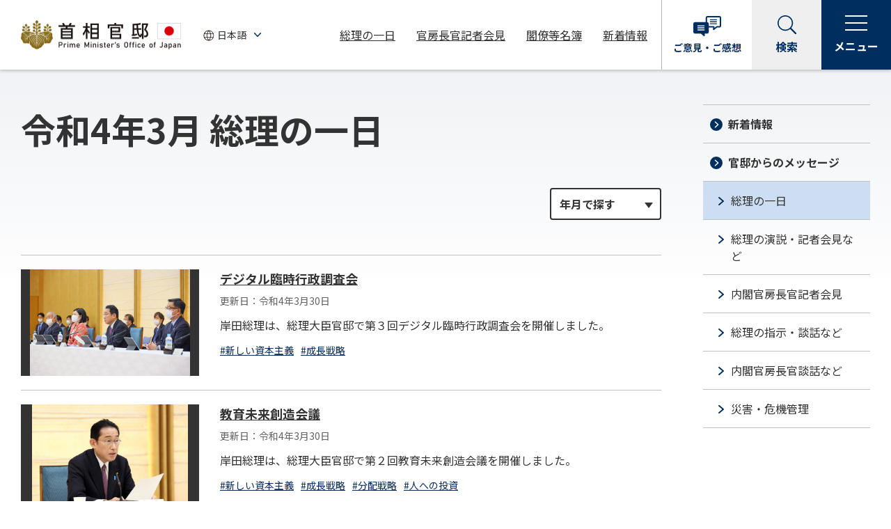

--- FILE ---
content_type: text/html
request_url: https://www.kantei.go.jp/jp/101_kishida/actions/202203/index.html
body_size: 45038
content:
<!DOCTYPE html>
<html lang="ja">
<head>
<meta charset="utf-8">
<meta http-equiv="X-UA-Compatible" content="IE=edge">
<meta name="viewport" content="width=device-width, initial-scale=1">
<meta name="description" content="総理の日々の動きで主なものを写真とともにご覧になれます。">
<meta name="keywords" content="首相官邸,政府,内閣,総理,総理の一日">
<meta property="og:title" content="総理の一日 令和4年3月 | 総理の一日 | 首相官邸ホームページ">
<meta property="og:type" content="article">
<meta property="og:url" content="https://www.kantei.go.jp/jp/101_kishida/actions/202203/index.html">
<meta property="og:image" content="https://www.kantei.go.jp/jp/n5-common/img/kantei_ogp.jpg">
<meta property="og:site_name" content="首相官邸ホームページ">
<meta property="og:description" content="総理の日々の動きで主なものを写真とともにご覧になれます。">
<meta name="twitter:card" content="summary_large_image">
<meta name="format-detection" content="telephone=no">
<title>総理の一日 令和4年3月 | 総理の一日 | 首相官邸ホームページ</title>
<link rel="stylesheet" href="/jp/n5-common/css/common_202204.css?ver=20240926">
<link rel="stylesheet" href="/jp/n5-common/css/swiper.min_202204.css">
<script src="/jp/n5-common/js/jquery-3.6.0.min_202204.js" defer></script>
<script src="/jp/n5-common/js/jquery.easing.min_202204.js" defer></script>
<script src="/jp/n5-common/js/swiper.min_202204.js" defer></script>
<script src="/jp/n5-common/js/common_202204.js?ver=20251006" defer></script>
<script src="https://www.line-website.com/social-plugins/js/thirdparty/loader.min.js" defer></script>
<script>
  window.twttr = (function(d, s, id) {
    var js, fjs = d.getElementsByTagName(s)[0],
      t = window.twttr || {};
    if (d.getElementById(id)) return t;
    js = d.createElement(s);
    js.id = id;
    js.src = "https://platform.twitter.com/widgets.js";
    fjs.parentNode.insertBefore(js, fjs);
  
    t._e = [];
    t.ready = function(f) {
      t._e.push(f);
    };
  
    return t;
  }(document, "script", "twitter-wjs"));
</script>
</head>
<body>
<div id="fb-root"></div>
<script>(function(d, s, id) {
  var js, fjs = d.getElementsByTagName(s)[0];
  if (d.getElementById(id)) return;
  js = d.createElement(s); js.id = id;
  js.src = "//connect.facebook.net/ja_JP/sdk.js#xfbml=1&version=v2.11";
  fjs.parentNode.insertBefore(js, fjs);
}(document, 'script', 'facebook-jssdk'));</script>
<!-- noJS message -->
<div id="top">
<noscript>
<div id="messageArea">
<div id="messageAreaInner">
<p>当サイトではJavaScriptを使用しております。ご利用のブラウザ環境によっては、機能が一部限定される場合があります。<br />ブラウザの設定でJavaScriptを有効にしていただくことにより、より快適にご利用いただけます。</p>
</div>
</div>
</noscript>
<!--/noJS message -->
<!-- header-->
<header class="header js-header" role="banner"></header>
<!-- /header-->
<main class="is-detail" role="main">
<div class="l-wrapper">
<div class="l-main">
<article>
<div class="container">
<h1>令和4年3月 総理の一日</h1>

<div class="index-link">
<div class="month-link bullet-list">
<select class="js-link-select" title="年月を選択">
<option selected>年月で探す</option>
<option value="/jp/101_kishida/actions/202410/index.html">令和6年
10月</option>
<option value="/jp/101_kishida/actions/202409/index.html">令和6年
9月</option>
<option value="/jp/101_kishida/actions/202408/index.html">令和6年
8月</option>
<option value="/jp/101_kishida/actions/202407/index.html">令和6年
7月</option>
<option value="/jp/101_kishida/actions/202406/index.html">令和6年
6月</option>
<option value="/jp/101_kishida/actions/202405/index.html">令和6年
5月</option>
<option value="/jp/101_kishida/actions/202404/index.html">令和6年
4月</option>
<option value="/jp/101_kishida/actions/202403/index.html">令和6年
3月</option>
<option value="/jp/101_kishida/actions/202402/index.html">令和6年
2月</option>
<option value="/jp/101_kishida/actions/202401/index.html">令和6年
1月</option>
<option value="/jp/101_kishida/actions/202312/index.html">令和5年
12月</option>
<option value="/jp/101_kishida/actions/202311/index.html">令和5年
11月</option>
<option value="/jp/101_kishida/actions/202310/index.html">令和5年
10月</option>
<option value="/jp/101_kishida/actions/202309/index.html">令和5年
9月</option>
<option value="/jp/101_kishida/actions/202308/index.html">令和5年
8月</option>
<option value="/jp/101_kishida/actions/202307/index.html">令和5年
7月</option>
<option value="/jp/101_kishida/actions/202306/index.html">令和5年
6月</option>
<option value="/jp/101_kishida/actions/202305/index.html">令和5年
5月</option>
<option value="/jp/101_kishida/actions/202304/index.html">令和5年
4月</option>
<option value="/jp/101_kishida/actions/202303/index.html">令和5年
3月</option>
<option value="/jp/101_kishida/actions/202302/index.html">令和5年
2月</option>
<option value="/jp/101_kishida/actions/202301/index.html">令和5年
1月</option>
<option value="/jp/101_kishida/actions/202212/index.html">令和4年
12月</option>
<option value="/jp/101_kishida/actions/202211/index.html">令和4年
11月</option>
<option value="/jp/101_kishida/actions/202210/index.html">令和4年
10月</option>
<option value="/jp/101_kishida/actions/202209/index.html">令和4年
9月</option>
<option value="/jp/101_kishida/actions/202208/index.html">令和4年
8月</option>
<option value="/jp/101_kishida/actions/202207/index.html">令和4年
7月</option>
<option value="/jp/101_kishida/actions/202206/index.html">令和4年
6月</option>
<option value="/jp/101_kishida/actions/202205/index.html">令和4年
5月</option>
<option value="/jp/101_kishida/actions/202204/index.html">令和4年
4月</option>
<option value="/jp/101_kishida/actions/202203/index.html">令和4年
3月</option>
<option value="/jp/101_kishida/actions/202202/index.html">令和4年
2月</option>
<option value="/jp/101_kishida/actions/202201/index.html">令和4年
1月</option>
<option value="/jp/101_kishida/actions/202112/index.html">令和3年
12月</option>
<option value="/jp/101_kishida/actions/202111/index.html">令和3年
11月</option>
</select>
</div>
</div>
<div class="section">

<ul class="news-list">
<li>
<div class="news-list-thum">
<a href="/jp/101_kishida/actions/202203/30rinchou.html" tabindex="-1" aria-hidden="true"><img src="/jp/content/20220330rinchou01.jpg" alt="デジタル臨時行政調査会"></a>
</div>
<div class="news-list-data">
<div class="news-list-title"><a href="/jp/101_kishida/actions/202203/30rinchou.html">デジタル臨時行政調査会</a></div>
<div class="news-list-date">更新日：令和4年3月30日</div>
<div class="news-list-text"><p>岸田総理は、総理大臣官邸で第３回デジタル臨時行政調査会を開催しました。</p></div>
<ul class="module-taglist">
<li><a href="/jp/tag/0008.html">#新しい資本主義</a></li>
<li><a href="/jp/tag/0009.html">#成長戦略</a></li>
</ul>
</div>
</li>
<li>
<div class="news-list-thum">
<a href="/jp/101_kishida/actions/202203/30kyouikumirai.html" tabindex="-1" aria-hidden="true"><img src="/jp/content/20220330kyouiku01.jpg" alt="教育未来創造会議"></a>
</div>
<div class="news-list-data">
<div class="news-list-title"><a href="/jp/101_kishida/actions/202203/30kyouikumirai.html">教育未来創造会議</a></div>
<div class="news-list-date">更新日：令和4年3月30日</div>
<div class="news-list-text"><p>岸田総理は、総理大臣官邸で第２回教育未来創造会議を開催しました。</p></div>
<ul class="module-taglist">
<li><a href="/jp/tag/0008.html">#新しい資本主義</a></li>
<li><a href="/jp/tag/0009.html">#成長戦略</a></li>
<li><a href="/jp/tag/0014.html">#分配戦略</a></li>
<li><a href="/jp/tag/0073.html">#人への投資</a></li>
</ul>
</div>
</li>
<li>
<div class="news-list-thum">
<a href="/jp/101_kishida/actions/202203/30menkai.html" tabindex="-1" aria-hidden="true"><img src="/jp/content/20220330menkai01.jpg" alt="東京都知事との面会"></a>
</div>
<div class="news-list-data">
<div class="news-list-title"><a href="/jp/101_kishida/actions/202203/30menkai.html">東京都知事との面会</a></div>
<div class="news-list-date">更新日：令和4年3月30日</div>
<div class="news-list-text"><p>岸田総理は、総理大臣官邸で東京都の小池百合子（ゆりこ）知事と面会しました。</p></div>
</div>
</li>
<li>
<div class="news-list-thum">
<a href="/jp/101_kishida/actions/202203/30hyosho.html" tabindex="-1" aria-hidden="true"><img src="/jp/content/20220330hyoushou01.jpg" alt="自衛隊記念日に際する内閣総理大臣特別賞状表彰式"></a>
</div>
<div class="news-list-data">
<div class="news-list-title"><a href="/jp/101_kishida/actions/202203/30hyosho.html">自衛隊記念日に際する内閣総理大臣特別賞状表彰式</a></div>
<div class="news-list-date">更新日：令和4年3月30日</div>
<div class="news-list-text"><p>岸田総理は、総理大臣官邸で令和３年度自衛隊記念日に際する内閣総理大臣特別賞状表彰式に出席しました。</p></div>
</div>
</li>
<li>
<div class="news-list-thum">
<a href="/jp/101_kishida/actions/202203/29kondan.html" tabindex="-1" aria-hidden="true"><img src="/jp/content/20220329kondan01.jpg" alt="ふくしま浜通り高校生会議との懇談"></a>
</div>
<div class="news-list-data">
<div class="news-list-title"><a href="/jp/101_kishida/actions/202203/29kondan.html">ふくしま浜通り高校生会議との懇談</a></div>
<div class="news-list-date">更新日：令和4年3月29日</div>
<div class="news-list-text"><p>岸田総理は、総理大臣官邸でふくしま浜通り高校生会議との懇談を行いました。</p></div>
</div>
</li>
<li>
<div class="news-list-thum">
<a href="/jp/101_kishida/actions/202203/29fukko.html" tabindex="-1" aria-hidden="true"><img src="/jp/content/20220329fukko01.jpg" alt="復興推進会議"></a>
</div>
<div class="news-list-data">
<div class="news-list-title"><a href="/jp/101_kishida/actions/202203/29fukko.html">復興推進会議</a></div>
<div class="news-list-date">更新日：令和4年3月29日</div>
<div class="news-list-text"><p>岸田総理は、総理大臣官邸で第３３回復興推進会議を開催しました。</p></div>
<ul class="module-taglist">
<li><a href="/jp/tag/0022.html">#災害対応</a></li>
<li><a href="/jp/tag/0028.html">#東日本大震災</a></li>
<li><a href="/jp/tag/0024.html">#復興</a></li>
<li><a href="/jp/tag/0032.html">#R4.3福島県沖地震</a></li>
</ul>
</div>
</li>
<li>
<div class="news-list-thum">
<a href="/jp/101_kishida/actions/202203/27boueidai.html" tabindex="-1" aria-hidden="true"><img src="/jp/content/000101133.jpg" alt="防衛大学校卒業式"></a>
</div>
<div class="news-list-data">
<div class="news-list-title"><a href="/jp/101_kishida/actions/202203/27boueidai.html">防衛大学校卒業式</a></div>
<div class="news-list-date">更新日：令和4年3月27日</div>
<div class="news-list-text"><p>岸田総理は、神奈川県横須賀市にある防衛大学校の卒業式に出席し、自衛隊最高指揮官として卒業生へ訓示を行いました。</p></div>
</div>
</li>
<li>
<div class="news-list-thum">
<a href="/jp/101_kishida/actions/202203/26shisatsu.html" tabindex="-1" aria-hidden="true"><img src="/jp/content/20220326shisatsu09.jpg" alt="広島県訪問"></a>
</div>
<div class="news-list-data">
<div class="news-list-title"><a href="/jp/101_kishida/actions/202203/26shisatsu.html">広島県訪問</a></div>
<div class="news-list-date">更新日：令和4年3月26日</div>
<div class="news-list-text"><p>岸田総理は、広島県を訪問しました。</p></div>
<ul class="module-taglist">
<li><a href="/jp/tag/0016.html">#外交・安全保障</a></li>
<li><a href="/jp/tag/0019.html">#核軍縮・不拡散</a></li>
</ul>
</div>
</li>
<li>
<div class="news-list-thum">
<a href="/jp/101_kishida/actions/202203/26kaihodai.html" tabindex="-1" aria-hidden="true"><img src="/jp/content/20220326kaihodai09.jpg" alt="海上保安大学校卒業式"></a>
</div>
<div class="news-list-data">
<div class="news-list-title"><a href="/jp/101_kishida/actions/202203/26kaihodai.html">海上保安大学校卒業式</a></div>
<div class="news-list-date">更新日：令和4年3月26日</div>
<div class="news-list-text"><p>岸田総理は、広島県呉（くれ）市にある海上保安大学校の卒業式に出席しました。</p></div>
</div>
</li>
<li>
<div class="news-list-thum">
<a href="/jp/101_kishida/actions/202203/25getsurei.html" tabindex="-1" aria-hidden="true"><img src="/jp/content/20220325getsurei01.jpg" alt="月例経済報告等に関する関係閣僚会議"></a>
</div>
<div class="news-list-data">
<div class="news-list-title"><a href="/jp/101_kishida/actions/202203/25getsurei.html">月例経済報告等に関する関係閣僚会議</a></div>
<div class="news-list-date">更新日：令和4年3月25日</div>
<div class="news-list-text"><p>岸田総理は、総理大臣官邸で月例経済報告等に関する関係閣僚会議に出席しました。</p></div>
</div>
</li>
<li>
<div class="news-list-thum">
<a href="/jp/101_kishida/actions/202203/24g7.html" tabindex="-1" aria-hidden="true"><img src="/jp/content/20220325g7_01.jpg" alt="Ｇ７首脳会合及び各国首脳との会談等"></a>
</div>
<div class="news-list-data">
<div class="news-list-title"><a href="/jp/101_kishida/actions/202203/24g7.html">Ｇ７首脳会合及び各国首脳との会談等</a></div>
<div class="news-list-date">更新日：令和4年3月24日</div>
<div class="news-list-text"><p>岸田総理は、Ｇ７首脳会合出席のためベルギーのブリュッセルを訪問しました。</p></div>
<ul class="module-taglist">
<li><a href="/jp/tag/0016.html">#外交・安全保障</a></li>
<li><a href="/jp/tag/0033.html">#G7</a></li>
<li><a href="/jp/tag/0045.html">#日英首脳会談</a></li>
<li><a href="/jp/tag/0055.html">#日・ポーランド首脳会談</a></li>
<li><a href="/jp/tag/0031.html">#ウクライナ情勢</a></li>
<li><a href="/jp/tag/0083.html">#EU</a></li>
</ul>
</div>
</li>
<li>
<div class="news-list-thum">
<a href="/jp/101_kishida/actions/202203/24bura.html" tabindex="-1" aria-hidden="true"><img src="/jp/content/2020324kaiken.jpg" alt="北朝鮮による弾道ミサイル発射事案についての会見"></a>
</div>
<div class="news-list-data">
<div class="news-list-title"><a href="/jp/101_kishida/actions/202203/24bura.html">北朝鮮による弾道ミサイル発射事案についての会見</a></div>
<div class="news-list-date">更新日：令和4年3月24日</div>
<div class="news-list-text"><p>Ｇ７首脳会合出席のためベルギーのブリュッセルを訪問している岸田総理は、北朝鮮による弾道ミサイル発射事案について会見を行いました。</p></div>
</div>
</li>
<li>
<div class="news-list-thum">
<a href="/jp/101_kishida/actions/202203/23bura.html" tabindex="-1" aria-hidden="true"><img src="/jp/content/20220323kaiken.jpg" alt="Ｇ７首脳会合出席等についての会見"></a>
</div>
<div class="news-list-data">
<div class="news-list-title"><a href="/jp/101_kishida/actions/202203/23bura.html">Ｇ７首脳会合出席等についての会見</a></div>
<div class="news-list-date">更新日：令和4年3月23日</div>
<div class="news-list-text"><p>岸田総理は、総理大臣公邸でＧ７首脳会合出席等について会見を行いました。</p></div>
</div>
</li>
<li>
<div class="news-list-thum">
<a href="/jp/101_kishida/actions/202203/23ukraine.html" tabindex="-1" aria-hidden="true"><img src="/jp/content/20220323ukraine1.jpg" alt="ゼレンスキー・ウクライナ大統領による国会演説"></a>
</div>
<div class="news-list-data">
<div class="news-list-title"><a href="/jp/101_kishida/actions/202203/23ukraine.html">ゼレンスキー・ウクライナ大統領による国会演説</a></div>
<div class="news-list-date">更新日：令和4年3月23日</div>
<div class="news-list-text"><p>岸田総理は、オンラインで行われたウクライナのヴォロディミル・ゼレンスキー大統領による国会演説に出席しました。</p></div>
<ul class="module-taglist">
<li><a href="/jp/tag/0016.html">#外交・安全保障</a></li>
<li><a href="/jp/tag/0031.html">#ウクライナ情勢</a></li>
</ul>
</div>
</li>
<li>
<div class="news-list-thum">
<a href="/jp/101_kishida/actions/202203/23keizaishimon.html" tabindex="-1" aria-hidden="true"><img src="/jp/content/20220323keizai_1.jpg" alt="経済財政諮問会議"></a>
</div>
<div class="news-list-data">
<div class="news-list-title"><a href="/jp/101_kishida/actions/202203/23keizaishimon.html">経済財政諮問会議</a></div>
<div class="news-list-date">更新日：令和4年3月23日</div>
<div class="news-list-text"><p>岸田総理は、総理大臣官邸で令和４年第３回経済財政諮問会議を開催しました。</p></div>
<ul class="module-taglist">
<li><a href="/jp/tag/0008.html">#新しい資本主義</a></li>
<li><a href="/jp/tag/0009.html">#成長戦略</a></li>
<li><a href="/jp/tag/0012.html">#気候変動問題</a></li>
</ul>
</div>
</li>
<li>
<div class="news-list-thum">
<a href="/jp/101_kishida/actions/202203/22bura.html" tabindex="-1" aria-hidden="true"><img src="/jp/content/20220322kaiken.jpg" alt="令和４年度予算成立等についての会見"></a>
</div>
<div class="news-list-data">
<div class="news-list-title"><a href="/jp/101_kishida/actions/202203/22bura.html">令和４年度予算成立等についての会見</a></div>
<div class="news-list-date">更新日：令和4年3月22日</div>
<div class="news-list-text"><p>岸田総理は、総理大臣官邸で令和４年度予算成立等について会見を行いました。</p></div>
</div>
</li>
<li>
<div class="news-list-thum">
<a href="/jp/101_kishida/actions/202203/20cambodia.html" tabindex="-1" aria-hidden="true"><img src="/jp/content/20220320cambodia01.jpg" alt="カンボジア訪問"></a>
</div>
<div class="news-list-data">
<div class="news-list-title"><a href="/jp/101_kishida/actions/202203/20cambodia.html">カンボジア訪問</a></div>
<div class="news-list-date">更新日：令和4年3月20日</div>
<div class="news-list-text"><p>岸田総理は、カンボジア王国のプノンペンを訪問しました。</p></div>
<ul class="module-taglist">
<li><a href="/jp/tag/0016.html">#外交・安全保障</a></li>
<li><a href="/jp/tag/0053.html">#日・カンボジア首脳会談</a></li>
<li><a href="/jp/tag/0031.html">#ウクライナ情勢</a></li>
<li><a href="/jp/tag/0017.html">#自由で開かれたインド太平洋</a></li>
<li><a href="/jp/tag/0035.html">#ASEAN</a></li>
</ul>
</div>
</li>
<li>
<div class="news-list-thum">
<a href="/jp/101_kishida/actions/202203/19india.html" tabindex="-1" aria-hidden="true"><img src="/jp/content/20220319india01.jpg" alt="インド訪問"></a>
</div>
<div class="news-list-data">
<div class="news-list-title"><a href="/jp/101_kishida/actions/202203/19india.html">インド訪問</a></div>
<div class="news-list-date">更新日：令和4年3月19日</div>
<div class="news-list-text"><p>岸田総理は、インド共和国のニューデリーを訪問しました。</p></div>
<ul class="module-taglist">
<li><a href="/jp/tag/0016.html">#外交・安全保障</a></li>
<li><a href="/jp/tag/0049.html">#日印首脳会談</a></li>
<li><a href="/jp/tag/0031.html">#ウクライナ情勢</a></li>
<li><a href="/jp/tag/0017.html">#自由で開かれたインド太平洋</a></li>
<li><a href="/jp/tag/0044.html">#QUAD</a></li>
</ul>
</div>
</li>
<li>
<div class="news-list-thum">
<a href="/jp/101_kishida/actions/202203/19bura.html" tabindex="-1" aria-hidden="true"><img src="/jp/content/20220319kaiken.jpg" alt="インド及びカンボジア訪問についての会見"></a>
</div>
<div class="news-list-data">
<div class="news-list-title"><a href="/jp/101_kishida/actions/202203/19bura.html">インド及びカンボジア訪問についての会見</a></div>
<div class="news-list-date">更新日：令和4年3月19日</div>
<div class="news-list-text"><p>岸田総理は、東京国際空港（羽田空港）でインド及びカンボジア訪問について会見を行いました。
</p></div>
</div>
</li>
<li>
<div class="news-list-thum">
<a href="/jp/101_kishida/actions/202203/18hyoukei.html" tabindex="-1" aria-hidden="true"><img src="/jp/content/20220318hyoukei01.jpg" alt="北京２０２２冬季オリンピック・パラリンピック競技大会日本代表選手団による表敬"></a>
</div>
<div class="news-list-data">
<div class="news-list-title"><a href="/jp/101_kishida/actions/202203/18hyoukei.html">北京２０２２冬季オリンピック・パラリンピック競技大会日本代表選手団による表敬</a></div>
<div class="news-list-date">更新日：令和4年3月18日</div>
<div class="news-list-text"><p>岸田総理は、総理大臣官邸で北京２０２２冬季オリンピック・パラリンピック競技大会日本代表選手団による表敬を受けました。</p></div>
</div>
</li>
<li>
<div class="news-list-thum">
<a href="/jp/101_kishida/actions/202203/17bura2.html" tabindex="-1" aria-hidden="true"><img src="/jp/content/20220317bura2.jpg" alt="ケニヤッタ・ケニア大統領及びムハンマド・サウジアラビア皇太子殿下との電話会談についての会見"></a>
</div>
<div class="news-list-data">
<div class="news-list-title"><a href="/jp/101_kishida/actions/202203/17bura2.html">ケニヤッタ・ケニア大統領及びムハンマド・サウジアラビア皇太子殿下との電話会談についての会見</a></div>
<div class="news-list-date">更新日：令和4年3月17日</div>
<div class="news-list-text"><p>岸田総理は、総理大臣公邸でケニア共和国のケニヤッタ大統領及びサウジアラビア王国のムハンマド皇太子殿下との電話会談について会見を行いました。</p></div>
</div>
</li>
<li>
<div class="news-list-thum">
<a href="/jp/101_kishida/actions/202203/17bura.html" tabindex="-1" aria-hidden="true"><img src="/jp/content/20220317bura.jpg" alt="福島県沖を震源とする地震についての会見"></a>
</div>
<div class="news-list-data">
<div class="news-list-title"><a href="/jp/101_kishida/actions/202203/17bura.html">福島県沖を震源とする地震についての会見</a></div>
<div class="news-list-date">更新日：令和4年3月17日</div>
<div class="news-list-text"><p>岸田総理は、総理大臣官邸で福島県沖を震源とする地震について会見を行いました。</p></div>
</div>
</li>
<li>
<div class="news-list-thum">
<a href="/jp/101_kishida/actions/202203/16kaiken.html" tabindex="-1" aria-hidden="true"><img src="/jp/content/000100550.jpg" alt="岸田内閣総理大臣記者会見"></a>
</div>
<div class="news-list-data">
<div class="news-list-title"><a href="/jp/101_kishida/actions/202203/16kaiken.html">岸田内閣総理大臣記者会見</a></div>
<div class="news-list-date">更新日：令和4年3月16日</div>
<div class="news-list-text"><p>岸田総理は、総理大臣官邸で記者会見を行いました。</p></div>
</div>
</li>
<li>
<div class="news-list-thum">
<a href="/jp/101_kishida/actions/202203/16menkai.html" tabindex="-1" aria-hidden="true"><img src="/jp/content/20220316menkai01.jpg" alt="拉致被害者御家族等との面会"></a>
</div>
<div class="news-list-data">
<div class="news-list-title"><a href="/jp/101_kishida/actions/202203/16menkai.html">拉致被害者御家族等との面会</a></div>
<div class="news-list-date">更新日：令和4年3月16日</div>
<div class="news-list-text"><p>岸田総理は、総理大臣官邸で拉致被害者御家族等と面会しました。</p></div>
<ul class="module-taglist">
<li><a href="/jp/tag/0016.html">#外交・安全保障</a></li>
<li><a href="/jp/tag/0018.html">#拉致問題</a></li>
</ul>
</div>
</li>
<li>
<div class="news-list-thum">
<a href="/jp/101_kishida/actions/202203/15bura.html" tabindex="-1" aria-hidden="true"><img src="/jp/content/20220315bura.jpg" alt="ムハンマド・アラブ首長国連邦皇太子殿下との電話会談についての会見"></a>
</div>
<div class="news-list-data">
<div class="news-list-title"><a href="/jp/101_kishida/actions/202203/15bura.html">ムハンマド・アラブ首長国連邦皇太子殿下との電話会談についての会見</a></div>
<div class="news-list-date">更新日：令和4年3月15日</div>
<div class="news-list-text"><p>岸田総理は、総理大臣官邸でアラブ首長国連邦のムハンマド皇太子殿下との電話会談について会見を行いました。</p></div>
</div>
</li>
<li>
<div class="news-list-thum">
<a href="/jp/101_kishida/actions/202203/15sei_yoto.html" tabindex="-1" aria-hidden="true"><img src="/jp/content/000100445.jpg" alt="政府与党連絡会議"></a>
</div>
<div class="news-list-data">
<div class="news-list-title"><a href="/jp/101_kishida/actions/202203/15sei_yoto.html">政府与党連絡会議</a></div>
<div class="news-list-date">更新日：令和4年3月15日</div>
<div class="news-list-text"><p>岸田総理は、総理大臣官邸で政府与党連絡会議に出席しました。</p></div>
<ul class="module-taglist">
<li><a href="/jp/tag/0016.html">#外交・安全保障</a></li>
<li><a href="/jp/tag/0031.html">#ウクライナ情勢</a></li>
<li><a href="/jp/tag/0001.html">#新型コロナ</a></li>
<li><a href="/jp/tag/0007.html">#経済対策</a></li>
</ul>
</div>
</li>
<li>
<div class="news-list-thum">
<a href="/jp/101_kishida/actions/202203/12fnrl.html" tabindex="-1" aria-hidden="true"><img src="/jp/content/20220312iizuka_1.jpg" alt="飯塚繁雄さんお別れ会"></a>
</div>
<div class="news-list-data">
<div class="news-list-title"><a href="/jp/101_kishida/actions/202203/12fnrl.html">飯塚繁雄さんお別れ会</a></div>
<div class="news-list-date">更新日：令和4年3月12日</div>
<div class="news-list-text"><p>岸田総理は、都内で飯塚繁雄さんお別れ会に参列しました。</p></div>
<ul class="module-taglist">
<li><a href="/jp/tag/0016.html">#外交・安全保障</a></li>
<li><a href="/jp/tag/0018.html">#拉致問題</a></li>
</ul>
</div>
</li>
<li>
<div class="news-list-thum">
<a href="/jp/101_kishida/actions/202203/12iwate_miyagi.html" tabindex="-1" aria-hidden="true"><img src="/jp/content/20220312iwate_miyagi_8.jpg" alt="岩手県及び宮城県訪問"></a>
</div>
<div class="news-list-data">
<div class="news-list-title"><a href="/jp/101_kishida/actions/202203/12iwate_miyagi.html">岩手県及び宮城県訪問</a></div>
<div class="news-list-date">更新日：令和4年3月12日</div>
<div class="news-list-text"><p>岸田総理は、岩手県及び宮城県訪問を訪問しました。</p></div>
<ul class="module-taglist">
<li><a href="/jp/tag/0022.html">#災害対応</a></li>
<li><a href="/jp/tag/0028.html">#東日本大震災</a></li>
<li><a href="/jp/tag/0024.html">#復興</a></li>
</ul>
</div>
</li>
<li>
<div class="news-list-thum">
<a href="/jp/101_kishida/actions/202203/11fukushima.html" tabindex="-1" aria-hidden="true"><img src="/jp/content/20220311kinenshiki_1.jpg" alt="福島県訪問"></a>
</div>
<div class="news-list-data">
<div class="news-list-title"><a href="/jp/101_kishida/actions/202203/11fukushima.html">福島県訪問</a></div>
<div class="news-list-date">更新日：令和4年3月11日</div>
<div class="news-list-text"><p>岸田総理は、福島県を訪問しました。</p></div>
<ul class="module-taglist">
<li><a href="/jp/tag/0022.html">#災害対応</a></li>
<li><a href="/jp/tag/0028.html">#東日本大震災</a></li>
<li><a href="/jp/tag/0024.html">#復興</a></li>
</ul>
</div>
</li>
<li>
<div class="news-list-thum">
<a href="/jp/101_kishida/actions/202203/11bura.html" tabindex="-1" aria-hidden="true"><img src="/jp/content/20220311kaiken.jpg" alt="尹次期韓国大統領との電話会談等についての会見"></a>
</div>
<div class="news-list-data">
<div class="news-list-title"><a href="/jp/101_kishida/actions/202203/11bura.html">尹次期韓国大統領との電話会談等についての会見</a></div>
<div class="news-list-date">更新日：令和4年3月11日</div>
<div class="news-list-text"><p>岸田総理は、総理大臣官邸で大韓民国の尹錫悦（ユン・ソンニョル）次期大統領との電話会談等について会見を行いました。</p></div>
</div>
</li>
<li>
<div class="news-list-thum">
<a href="/jp/101_kishida/actions/202203/10bura.html" tabindex="-1" aria-hidden="true"><img src="/jp/content/20220310bura2.jpg" alt="与党党首会談についての会見"></a>
</div>
<div class="news-list-data">
<div class="news-list-title"><a href="/jp/101_kishida/actions/202203/10bura.html">与党党首会談についての会見</a></div>
<div class="news-list-date">更新日：令和4年3月10日</div>
<div class="news-list-text"><p>岸田総理は、総理大臣官邸で与党党首会談について会見を行いました。</p></div>
</div>
</li>
<li>
<div class="news-list-thum">
<a href="/jp/101_kishida/actions/202203/10senryaku_tokku.html" tabindex="-1" aria-hidden="true"><img src="/jp/content/20220310_senryaku_01.jpg" alt="国家戦略特別区域諮問会議"></a>
</div>
<div class="news-list-data">
<div class="news-list-title"><a href="/jp/101_kishida/actions/202203/10senryaku_tokku.html">国家戦略特別区域諮問会議</a></div>
<div class="news-list-date">更新日：令和4年3月10日</div>
<div class="news-list-text"><p>岸田総理は、総理大臣官邸で第５３回国家戦略特別区域諮問会議を開催しました。</p></div>
<ul class="module-taglist">
<li><a href="/jp/tag/0008.html">#新しい資本主義</a></li>
<li><a href="/jp/tag/0009.html">#成長戦略</a></li>
<li><a href="/jp/tag/0011.html">#デジタル田園都市国家構想</a></li>
</ul>
</div>
</li>
<li>
<div class="news-list-thum">
<a href="/jp/101_kishida/actions/202203/10shisatsu.html" tabindex="-1" aria-hidden="true"><img src="/jp/content/20220310_kurumaza_12.jpg" alt="食品企業経営者との車座対話"></a>
</div>
<div class="news-list-data">
<div class="news-list-title"><a href="/jp/101_kishida/actions/202203/10shisatsu.html">食品企業経営者との車座対話</a></div>
<div class="news-list-date">更新日：令和4年3月10日</div>
<div class="news-list-text"><p>岸田総理は、豊洲市場の視察を行った後、食品企業経営者との車座対話を行いました。</p></div>
</div>
</li>
<li>
<div class="news-list-thum">
<a href="/jp/101_kishida/actions/202203/09bura.html" tabindex="-1" aria-hidden="true"><img src="/jp/content/20220309bura.jpg" alt="米国によるロシア産石油等の禁輸導入の決定の受け止め等についての会見"></a>
</div>
<div class="news-list-data">
<div class="news-list-title"><a href="/jp/101_kishida/actions/202203/09bura.html">米国によるロシア産石油等の禁輸導入の決定の受け止め等についての会見</a></div>
<div class="news-list-date">更新日：令和4年3月9日</div>
<div class="news-list-text"><p>岸田総理は、総理大臣官邸で米国によるロシア産石油等の禁輸導入の決定の受け止め等について会見を行いました。</p></div>
</div>
</li>
<li>
<div class="news-list-thum">
<a href="/jp/101_kishida/actions/202203/08shihon.html" tabindex="-1" aria-hidden="true"><img src="/jp/content/20220308_shihon_01.jpg" alt="新しい資本主義実現会議"></a>
</div>
<div class="news-list-data">
<div class="news-list-title"><a href="/jp/101_kishida/actions/202203/08shihon.html">新しい資本主義実現会議</a></div>
<div class="news-list-date">更新日：令和4年3月8日</div>
<div class="news-list-text"><p>岸田総理は、総理大臣官邸で第４回新しい資本主義実現会議を開催しました。</p></div>
<ul class="module-taglist">
<li><a href="/jp/tag/0008.html">#新しい資本主義</a></li>
<li><a href="/jp/tag/0009.html">#成長戦略</a></li>
<li><a href="/jp/tag/0010.html">#科学技術・イノベーション</a></li>
</ul>
</div>
</li>
<li>
<div class="news-list-thum">
<a href="/jp/101_kishida/actions/202203/08hyoukei.html" tabindex="-1" aria-hidden="true"><img src="/jp/content/20220308_hyoukei_01.jpg" alt="茨城県つくば市長等による表敬"></a>
</div>
<div class="news-list-data">
<div class="news-list-title"><a href="/jp/101_kishida/actions/202203/08hyoukei.html">茨城県つくば市長等による表敬</a></div>
<div class="news-list-date">更新日：令和4年3月8日</div>
<div class="news-list-text"><p>岸田総理は、総理大臣官邸で茨城県つくば市の五十嵐立青（いがらし　たつお）市長等による表敬を受けました。</p></div>
</div>
</li>
<li>
<div class="news-list-thum">
<a href="/jp/101_kishida/actions/202203/04vaccine.html" tabindex="-1" aria-hidden="true"><img src="/jp/content/20220304vaccine01.jpg" alt="ワクチン接種"></a>
</div>
<div class="news-list-data">
<div class="news-list-title"><a href="/jp/101_kishida/actions/202203/04vaccine.html">ワクチン接種</a></div>
<div class="news-list-date">更新日：令和4年3月4日</div>
<div class="news-list-text"><p>岸田総理は、都内にある自衛隊東京大規模接種会場でワクチン接種を行いました。</p></div>
<ul class="module-taglist">
<li><a href="/jp/tag/0001.html">#新型コロナ</a></li>
<li><a href="/jp/tag/0002.html">#新型コロナワクチン</a></li>
</ul>
</div>
</li>
<li>
<div class="news-list-thum">
<a href="/jp/101_kishida/actions/202203/04bura.html" tabindex="-1" aria-hidden="true"><img src="/jp/content/20220304kaiken.jpg" alt="日米豪印首脳テレビ会議等についての会見"></a>
</div>
<div class="news-list-data">
<div class="news-list-title"><a href="/jp/101_kishida/actions/202203/04bura.html">日米豪印首脳テレビ会議等についての会見</a></div>
<div class="news-list-date">更新日：令和4年3月4日</div>
<div class="news-list-text"><p>岸田総理は、総理大臣官邸で日米豪印首脳テレビ会議等について会見を行いました。</p></div>
</div>
</li>
<li>
<div class="news-list-thum">
<a href="/jp/101_kishida/actions/202203/03tv_kaigi.html" tabindex="-1" aria-hidden="true"><img src="/jp/content/20220303TV_kaigi01.jpg" alt="日米豪印首脳テレビ会議"></a>
</div>
<div class="news-list-data">
<div class="news-list-title"><a href="/jp/101_kishida/actions/202203/03tv_kaigi.html">日米豪印首脳テレビ会議</a></div>
<div class="news-list-date">更新日：令和4年3月3日</div>
<div class="news-list-text"><p>岸田総理は、総理大臣官邸で日米豪印首脳テレビ会議に出席しました。</p></div>
<ul class="module-taglist">
<li><a href="/jp/tag/0016.html">#外交・安全保障</a></li>
<li><a href="/jp/tag/0044.html">#QUAD</a></li>
<li><a href="/jp/tag/0031.html">#ウクライナ情勢</a></li>
<li><a href="/jp/tag/0017.html">#自由で開かれたインド太平洋</a></li>
</ul>
</div>
</li>
<li>
<div class="news-list-thum">
<a href="/jp/101_kishida/actions/202203/03kaiken.html" tabindex="-1" aria-hidden="true"><img src="/jp/content/20220303kaiken01.jpg" alt="岸田内閣総理大臣記者会見"></a>
</div>
<div class="news-list-data">
<div class="news-list-title"><a href="/jp/101_kishida/actions/202203/03kaiken.html">岸田内閣総理大臣記者会見</a></div>
<div class="news-list-date">更新日：令和4年3月3日</div>
<div class="news-list-text"><p>岸田総理は、総理大臣官邸で記者会見を行いました。</p></div>
</div>
</li>
<li>
<div class="news-list-thum">
<a href="/jp/101_kishida/actions/202203/03keizaishimon.html" tabindex="-1" aria-hidden="true"><img src="/jp/content/20220303keizaizaisei01.jpg" alt="経済財政諮問会議"></a>
</div>
<div class="news-list-data">
<div class="news-list-title"><a href="/jp/101_kishida/actions/202203/03keizaishimon.html">経済財政諮問会議</a></div>
<div class="news-list-date">更新日：令和4年3月3日</div>
<div class="news-list-text"><p>岸田総理は、総理大臣官邸で令和４年第２回経済財政諮問会議を開催しました。</p></div>
<ul class="module-taglist">
<li><a href="/jp/tag/0008.html">#新しい資本主義</a></li>
<li><a href="/jp/tag/0014.html">#分配戦略</a></li>
<li><a href="/jp/tag/0073.html">#人への投資</a></li>
<li><a href="/jp/tag/0007.html">#経済対策</a></li>
</ul>
</div>
</li>
<li>
<div class="news-list-thum">
<a href="/jp/101_kishida/actions/202203/02bura.html" tabindex="-1" aria-hidden="true"><img src="/jp/content/20220302kaiken.jpg" alt="シュタインマイヤー・ドイツ大統領及びモラヴィエツキ・ポーランド首相との電話会談等についての会見"></a>
</div>
<div class="news-list-data">
<div class="news-list-title"><a href="/jp/101_kishida/actions/202203/02bura.html">シュタインマイヤー・ドイツ大統領及びモラヴィエツキ・ポーランド首相との電話会談等についての会見</a></div>
<div class="news-list-date">更新日：令和4年3月2日</div>
<div class="news-list-text"><p>岸田総理は、ドイツ連邦共和国のフランク＝ヴァルター・シュタインマイヤー大統領及びポーランド共和国のマテウシュ・モラヴィエツキ首相との電話会談等について会見を行いました。</p></div>
</div>
</li>
<li>
<div class="news-list-thum">
<a href="/jp/101_kishida/actions/202203/01bura2.html" tabindex="-1" aria-hidden="true"><img src="/jp/content/20220301bura.jpg" alt="パンカム・ラオス首相及びマクロン・フランス大統領との電話会談についての会見"></a>
</div>
<div class="news-list-data">
<div class="news-list-title"><a href="/jp/101_kishida/actions/202203/01bura2.html">パンカム・ラオス首相及びマクロン・フランス大統領との電話会談についての会見</a></div>
<div class="news-list-date">更新日：令和4年3月1日</div>
<div class="news-list-text"><p>岸田総理は、総理大臣官邸でラオス人民民主共和国のパンカム・ヴィパヴァン首相及びフランス共和国のエマニュエル・マクロン大統領との電話会談について会見を行いました。
</p></div>
</div>
</li>
<li>
<div class="news-list-thum">
<a href="/jp/101_kishida/actions/202203/01hyoukei.html" tabindex="-1" aria-hidden="true"><img src="/jp/content/20220301hyoukei01.jpg" alt="日本協同組合連携機構による表敬"></a>
</div>
<div class="news-list-data">
<div class="news-list-title"><a href="/jp/101_kishida/actions/202203/01hyoukei.html">日本協同組合連携機構による表敬</a></div>
<div class="news-list-date">更新日：令和4年3月1日</div>
<div class="news-list-text"><p>岸田総理は、総理大臣官邸で日本協同組合連携機構による表敬を受けました。</p></div>
</div>
</li>
<li>
<div class="news-list-thum">
<a href="/jp/101_kishida/actions/202203/01bura.html" tabindex="-1" aria-hidden="true"><img src="/jp/content/20220301kaiken.jpg" alt="ウクライナ情勢に関する首脳電話会議についての会見"></a>
</div>
<div class="news-list-data">
<div class="news-list-title"><a href="/jp/101_kishida/actions/202203/01bura.html">ウクライナ情勢に関する首脳電話会議についての会見</a></div>
<div class="news-list-date">更新日：令和4年3月1日</div>
<div class="news-list-text"><p>岸田総理は、総理大臣官邸でウクライナ情勢に関する首脳電話会議について会見を行いました。</p></div>
</div>
</li>
</ul>

</div><!-- /section -->
</div><!-- /container -->
</article>
<section>
<div class="color-bg-box">
	<h2>歴代の総理の一日</h2>

	<div class="module-accordion">
		<ul>
			<li>
				<div class="module-accordion__item js-accordion">
					<h3><button aria-controls="acd-1" aria-expanded="false" class="module-accordion__tab js-accordion-trigger" type="button"><span><span class="module-text-generation">第103代</span>石破 茂</span><span class="module-accordion__tab__icon"><span aria-hidden="false" class="open">開く</span><span aria-hidden="true" class="close">閉じる</span></span></button></h3>

					<div aria-hidden="true" class="module-accordion__panel" id="acd-1">
						<div class="module-accordion__body">
							<ul class="bullet-list inlineblock">
								<li><a href="/jp/103/actions/202510/index.html">令和7年</a></li>
								<li><a href="/jp/103/actions/202412/index.html">令和6年</a></li>
							</ul>
						</div>
					</div>
				</div>
			</li>
			<li>
				<div class="module-accordion__item js-accordion">
					<h3><button aria-controls="acd-2" aria-expanded="false" class="module-accordion__tab js-accordion-trigger" type="button"><span><span class="module-text-generation">第102代</span>石破 茂</span><span class="module-accordion__tab__icon"><span aria-hidden="false" class="open">開く</span><span aria-hidden="true" class="close">閉じる</span></span></button></h3>

					<div aria-hidden="true" class="module-accordion__panel" id="acd-2">
						<div class="module-accordion__body">
							<ul class="bullet-list inlineblock">
								<li><a href="/jp/102_ishiba/actions/202411/index.html">令和6年</a></li>
							</ul>
						</div>
					</div>
				</div>
			</li>
			<li>
				<div class="module-accordion__item js-accordion">
					<h3><button aria-controls="acd-3" aria-expanded="false" class="module-accordion__tab js-accordion-trigger" type="button"><span><span class="module-text-generation">第101代</span>岸田 文雄</span><span class="module-accordion__tab__icon"><span aria-hidden="false" class="open">開く</span><span aria-hidden="true" class="close">閉じる</span></span></button></h3>

					<div aria-hidden="true" class="module-accordion__panel" id="acd-3">
						<div class="module-accordion__body">
							<ul class="bullet-list inlineblock">
								<li><a href="/jp/101_kishida/actions/202410/index.html">令和6年</a></li>
								<li><a href="/jp/101_kishida/actions/202312/index.html">令和5年</a></li>
								<li><a href="/jp/101_kishida/actions/202212/index.html">令和4年</a></li>
								<li><a href="/jp/101_kishida/actions/202112/index.html">令和3年</a></li>
							</ul>
						</div>
					</div>
				</div>
			</li>
		</ul>
	</div>

	<ul class="module-link-wrap">
		<li><a class="module-link" href="/jp/archive/index.html">さらに過去の総理の一日はこちら</a></li>
	</ul>
</div>

</section>
</div><!-- /l-main -->
<div class="l-sidebar">
<div class="module-sidemenu" id="sidemenu-news"></div>
<!-- side-taglist-->
</div><!-- /l-sidebar -->
<div class="module-button-wrap">
<a class="module-button primary icon-arrow" href="/jp/101_kishida/actions/index.html"><span class="module-button__text">総理の一日一覧ページに戻る</span></a>
</div>
</div><!-- /l-wrapper -->
</main>
<!-- footer-->
<footer class="footer js-footer" role="contentinfo"></footer>
<!-- /footer-->
</div><!-- /top-->
<!-- User Insight PCDF Code Start : kantei.go.jp -->
<script type="text/javascript">
var _uic = _uic ||{}; var _uih = _uih ||{};_uih['id'] = 31401;
_uih['lg_id'] = '';
_uih['fb_id'] = '';
_uih['tw_id'] = '';
_uih['uigr_1'] = ''; _uih['uigr_2'] = ''; _uih['uigr_3'] = ''; _uih['uigr_4'] = ''; _uih['uigr_5'] = '';
_uih['uigr_6'] = ''; _uih['uigr_7'] = ''; _uih['uigr_8'] = ''; _uih['uigr_9'] = ''; _uih['uigr_10'] = '';
_uic['security_type'] = -1;
/* DO NOT ALTER BELOW THIS LINE */
/* WITH FIRST PARTY COOKIE */
(function() {
var bi = document.createElement('script');bi.type = 'text/javascript'; bi.async = true;
bi.src = '//cs.nakanohito.jp/b3/bi.js';
var s = document.getElementsByTagName('script')[0];s.parentNode.insertBefore(bi, s);
})();
</script>
<!-- User Insight PCDF Code End : kantei.go.jp -->
</body>
</html>